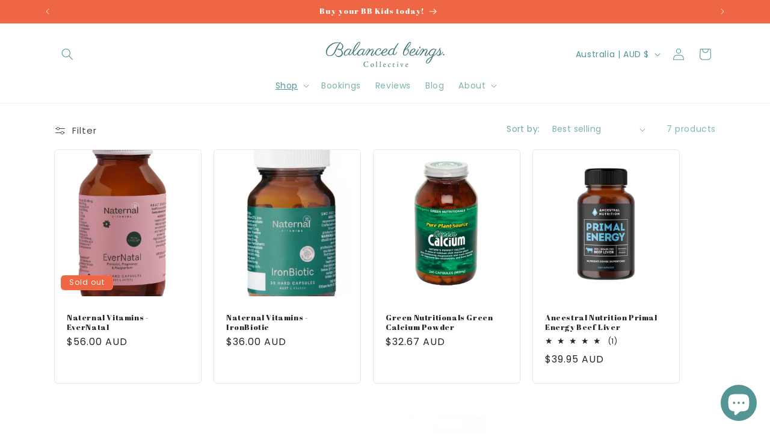

--- FILE ---
content_type: application/javascript
request_url: https://helpcenter.eoscity.com/app-extension/58315899030/tabs.js
body_size: 3167
content:
;(function () {
    const specificTabsSettings = {"shop_id":322228,"is_tab_enabled":1,"tab_heading":"H5","is_auto_tab_enabled":1,"auto_tab_title":"Description","updated_at":"2025-07-13T12:45:55.000000Z","created_at":"2025-07-13T12:45:55.000000Z","id":2419};
    const sharedTabsData = [{"id":3698,"shop_id":322228,"position":1,"is_active":1,"is_purified":0,"name":"Servings - Eliminate","title":"Servings","description":"<div class=\"public-DraftStyleDefault-block public-DraftStyleDefault-ltr\" data-offset-key=\"das29-0-0\"><strong>Serving Size<\/strong><\/div>\n<div class=\"public-DraftStyleDefault-block public-DraftStyleDefault-ltr\" data-offset-key=\"das29-0-0\">1-2 yrs old: 1.5tsp <em>once<\/em> daily<br>2-5 yrs old: 2.5tsp <em>once<\/em> daily&nbsp;<br>5+ yrs old: 1.5tsp <em>twice<\/em> daily&nbsp;<\/div>\n<div class=\"public-DraftStyleDefault-block public-DraftStyleDefault-ltr\" data-offset-key=\"das29-0-0\">&nbsp;<\/div>\n<div class=\"public-DraftStyleDefault-block public-DraftStyleDefault-ltr\" data-offset-key=\"das29-0-0\"><strong>Servings per bottle<\/strong><\/div>\n<div class=\"public-DraftStyleDefault-block public-DraftStyleDefault-ltr\" data-offset-key=\"das29-0-0\">1-2 yrs old: 35 doses<br>2-5 yrs old: 21 doses<br>5+ yrs old: 35 doses (17.5 days)<\/div>\n<div class=\"public-DraftStyleDefault-block public-DraftStyleDefault-ltr\" data-offset-key=\"das29-0-0\">&nbsp;<\/div>\n<div class=\"public-DraftStyleDefault-block public-DraftStyleDefault-ltr\" data-offset-key=\"das29-0-0\"><strong>Serving Suggestion&nbsp;<br><\/strong>This product is recommended for children over 12 months old. Specific protocol suggestions can be found <a title=\"BB Kids Protocols\" href=\"https:\/\/www.bbkids.com.au\/blogs\/protocols\" target=\"_blank\" rel=\"noopener\">HERE<\/a> to help determine length of use. Please note that BB Kids Eliminate is mixed berry flavour.&nbsp;<\/div>","apply_to":"[{\"id\":\"gid:\\\/\\\/shopify\\\/Product\\\/8295954219158\",\"type\":\"products\",\"title\":\"BB Kids Eliminate\"}]","exceptions":"[]","created_at":"2025-07-13T12:36:52.000000Z","updated_at":"2025-09-16T23:14:46.000000Z"},{"id":3699,"shop_id":322228,"position":2,"is_active":1,"is_purified":0,"name":"Servings - Repair","title":"Servings","description":"<div class=\"public-DraftStyleDefault-block public-DraftStyleDefault-ltr\" data-offset-key=\"das29-0-0\"><strong>Serving Size<\/strong><\/div>\n<div class=\"public-DraftStyleDefault-block public-DraftStyleDefault-ltr\" data-offset-key=\"das29-0-0\">1-2 yrs old: 1.5tsp <em>once<\/em> daily<br>2-5 yrs old: 2.5tsp <em>once<\/em> daily&nbsp;<br>5+ yrs old: 1.5tsp <em>twice<\/em> daily&nbsp;<\/div>\n<div class=\"public-DraftStyleDefault-block public-DraftStyleDefault-ltr\" data-offset-key=\"das29-0-0\">&nbsp;<\/div>\n<div class=\"public-DraftStyleDefault-block public-DraftStyleDefault-ltr\" data-offset-key=\"das29-0-0\"><strong>Servings per bottle<\/strong><\/div>\n<div class=\"public-DraftStyleDefault-block public-DraftStyleDefault-ltr\" data-offset-key=\"das29-0-0\">1-2 yrs old: 35 doses<br>2-5 yrs old: 21 doses<br>5+ yrs old: 35 doses (17.5 days)<\/div>\n<div class=\"public-DraftStyleDefault-block public-DraftStyleDefault-ltr\" data-offset-key=\"das29-0-0\">&nbsp;<\/div>\n<div class=\"public-DraftStyleDefault-block public-DraftStyleDefault-ltr\" data-offset-key=\"das29-0-0\"><strong>Serving Suggestion&nbsp;<br><\/strong>This product is recommended for children over 12 months old. Specific protocol suggestions can be found <a title=\"BB Kids Protocols\" href=\"https:\/\/www.bbkids.com.au\/blogs\/protocols\" target=\"_blank\" rel=\"noopener\">HERE<\/a> to help determine length of use. Please note that BB Kids Repair is a pineapple flavour.&nbsp;<\/div>","apply_to":"[{\"id\":\"gid:\\\/\\\/shopify\\\/Product\\\/8295955136662\",\"type\":\"products\",\"title\":\"BB Kids Repair\"}]","exceptions":"[]","created_at":"2025-07-13T12:37:35.000000Z","updated_at":"2025-09-16T23:15:07.000000Z"},{"id":3742,"shop_id":322228,"position":3,"is_active":1,"is_purified":0,"name":"Servings - Family Pack","title":"Servings","description":"<div class=\"public-DraftStyleDefault-block public-DraftStyleDefault-ltr\" data-offset-key=\"das29-0-0\"><strong>Serving Size<\/strong><\/div>\n<div class=\"public-DraftStyleDefault-block public-DraftStyleDefault-ltr\" data-offset-key=\"das29-0-0\">1-2 yrs old: 1.5tsp <em>once<\/em> daily<br>2-5 yrs old: 2.5tsp <em>once<\/em> daily&nbsp;<br>5+ yrs old: 1.5tsp <em>twice<\/em> daily&nbsp;<\/div>\n<div class=\"public-DraftStyleDefault-block public-DraftStyleDefault-ltr\" data-offset-key=\"das29-0-0\">&nbsp;<\/div>\n<div class=\"public-DraftStyleDefault-block public-DraftStyleDefault-ltr\" data-offset-key=\"das29-0-0\"><strong>Servings per bottle<\/strong><\/div>\n<div class=\"public-DraftStyleDefault-block public-DraftStyleDefault-ltr\" data-offset-key=\"das29-0-0\">1-2 yrs old: 35 doses<br>2-5 yrs old: 21 doses<br>5+ yrs old: 35 doses (17.5 days)<\/div>\n<div class=\"public-DraftStyleDefault-block public-DraftStyleDefault-ltr\" data-offset-key=\"das29-0-0\">&nbsp;<\/div>\n<div class=\"public-DraftStyleDefault-block public-DraftStyleDefault-ltr\" data-offset-key=\"das29-0-0\"><strong>Serving Suggestion&nbsp;<br><\/strong>This product is recommended for children over 12 months old. Specific protocol suggestions can be found <a title=\"BB Kids Protocols\" href=\"https:\/\/www.bbkids.com.au\/blogs\/protocols\" target=\"_blank\" rel=\"noopener\">HERE<\/a> to help determine length of use.<\/div>\n<div class=\"public-DraftStyleDefault-block public-DraftStyleDefault-ltr\" data-offset-key=\"das29-0-0\">Please note that BB Kids Eliminate is mixed berry flavour.&nbsp;<\/div>\n<div class=\"public-DraftStyleDefault-block public-DraftStyleDefault-ltr\" data-offset-key=\"das29-0-0\">Please note that BB Kids Repair is a pineapple flavour.&nbsp;<\/div>","apply_to":"[{\"id\":\"gid:\\\/\\\/shopify\\\/Product\\\/8508611821718\",\"type\":\"products\",\"title\":\"BB Kids Family Pack\"}]","exceptions":"[]","created_at":"2025-10-06T07:11:45.000000Z","updated_at":"2025-10-06T07:12:00.000000Z"},{"id":3700,"shop_id":322228,"position":4,"is_active":1,"is_purified":0,"name":"Ingredients - Eliminate","title":"Ingredients","description":"<p><span data-offset-key=\"9g1q5-0-0\"><span data-text=\"true\"><strong>Ingredients<br><\/strong><\/span><\/span>Spirulina powder, chlorella vulgaris powder, botanical extracts (Dandelion root powder, Punica granatum fruit peel, Echinacea pupurea root, Matricaria chamomilla flower, Cinnamomum verum stem bark, Aloe vera leaf, Curcuma longa rhizome, Zingiber officinal rhizome, Nigella sativa seed), Amino acids (glutamine, taurine, glycine), Minerals (Zinc citrate dihydrate, Ascorbic acid), Saccharomyces cerevisiae (Boulardii), Activated coconut shell charcoal powder, Natural sweetener (Steviol glycosides), Citrc acid, Mixed Berry flavour.<\/p>","apply_to":"[{\"id\":\"gid:\\\/\\\/shopify\\\/Product\\\/8295954219158\",\"type\":\"products\",\"title\":\"BB Kids Eliminate\"}]","exceptions":"[]","created_at":"2025-07-13T12:38:30.000000Z","updated_at":"2025-07-13T12:39:12.000000Z"},{"id":3701,"shop_id":322228,"position":5,"is_active":1,"is_purified":0,"name":"Ingredients - Repair","title":"Ingredients","description":"<p><strong>Ingredients<br><\/strong>Green banana powder, larix arabinogalactan, Botanical extracts (liquorice root powder, marshmallow root), Amino acids (glutamine, cysteine, glycine) Minerals (magnesium glycinate, zinc citrate), Pectin, Ulmus rubra bark (Slippery elm), Vitamins (Vitamin D Vitashine), Probiotic blend (Bifidobacterium breve, Lactobacillus plantarum, Lactobacillus rhamnosus), Natural sweetener (Steviol glycosides), Citric acid, freeze dried pineapple powder, Tropical powder flavour.<\/p>","apply_to":"[{\"id\":\"gid:\\\/\\\/shopify\\\/Product\\\/8295955136662\",\"type\":\"products\",\"title\":\"BB Kids Repair\"}]","exceptions":"[]","created_at":"2025-07-13T12:39:08.000000Z","updated_at":"2025-07-13T12:39:13.000000Z"},{"id":3744,"shop_id":322228,"position":6,"is_active":1,"is_purified":0,"name":"Ingredients - Family Pack","title":"Ingredients","description":"<p><span data-offset-key=\"9g1q5-0-0\"><span data-text=\"true\"><strong>Ingredients - Eliminate<br><\/strong><\/span><\/span>Spirulina powder, chlorella vulgaris powder, botanical extracts (Dandelion root powder, Punica granatum fruit peel, Echinacea pupurea root, Matricaria chamomilla flower, Cinnamomum verum stem bark, Aloe vera leaf, Curcuma longa rhizome, Zingiber officinal rhizome, Nigella sativa seed), Amino acids (glutamine, taurine, glycine), Minerals (Zinc citrate dihydrate, Ascorbic acid), Saccharomyces cerevisiae (Boulardii), Activated coconut shell charcoal powder, Natural sweetener (Steviol glycosides), Citrc acid, Mixed Berry flavour.<\/p>\n<p>&nbsp;<\/p>\n<p><strong>Ingredients - Repair<br><\/strong>Green banana powder, larix arabinogalactan, Botanical extracts (liquorice root powder, marshmallow root), Amino acids (glutamine, cysteine, glycine) Minerals (magnesium glycinate, zinc citrate), Pectin, Ulmus rubra bark (Slippery elm), Vitamins (Vitamin D Vitashine), Probiotic blend (Bifidobacterium breve, Lactobacillus plantarum, Lactobacillus rhamnosus), Natural sweetener (Steviol glycosides), Citric acid, freeze dried pineapple powder, Tropical powder flavour.<\/p>","apply_to":"[{\"id\":\"gid:\\\/\\\/shopify\\\/Product\\\/8508611821718\",\"type\":\"products\",\"title\":\"BB Kids Family Pack\"}]","exceptions":"[]","created_at":"2025-10-06T07:12:25.000000Z","updated_at":"2025-10-06T07:14:06.000000Z"}];
    const contentBelowData = {"id":9125,"shop_id":322228,"is_active":false,"content":"","updated_at":"2025-07-13T12:35:39.000000Z","created_at":"2025-07-13T12:35:39.000000Z"};
    const isTabOpen = parseInt("1") !== 0;

    if( window.location.pathname.indexOf('product') !== -1 && specificTabsSettings.is_tab_enabled ){
        const selectedTabSettings = "[base64]";

        const cssLink = document.createElement("link");
        document.head.appendChild(cssLink);
        cssLink.rel = "stylesheet";
        const href = "https://helpcenter.eoscity.com/css/script-tags/tabs/theme-1.css?v=1767864558";
        cssLink.href = href;

        const jsScript = document.createElement("script");
        document.head.appendChild(jsScript);
        jsScript.type = "text/javascript";
        const src = "https://helpcenter.eoscity.com/js/minify/tabsScript.js?v=1767864559";
        jsScript.src = src;

        let productDescriptionEl;
        
        jsScript.onload = function(){
            const tabsBuilder = HC$();
            tabsBuilder.build({
                templateId: "1",
                templateSettings: selectedTabSettings,
                isFreeUser: "1",
                specificTabsSettings: specificTabsSettings, 
                isTabOpened: isTabOpen,
                sharedTabsData: sharedTabsData,
                contentBelowData: contentBelowData,
                productDescriptionEl: productDescriptionEl,
            });

        }

    }
}());

